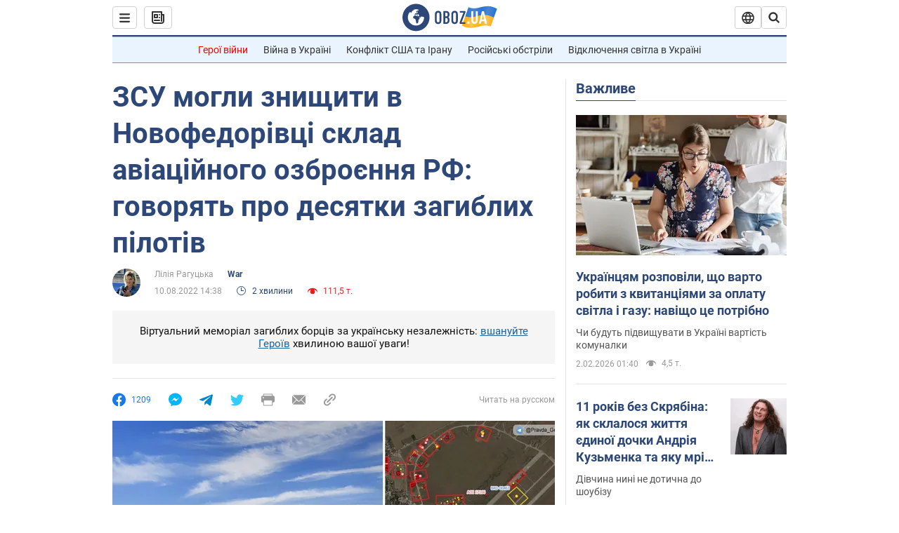

--- FILE ---
content_type: application/x-javascript; charset=utf-8
request_url: https://servicer.idealmedia.io/1418748/1?nocmp=1&sessionId=698095aa-14f49&sessionPage=1&sessionNumberWeek=1&sessionNumber=1&scale_metric_1=64.00&scale_metric_2=256.00&scale_metric_3=100.00&cbuster=1770034602329567920415&pvid=b4f050f4-1e57-4d4a-bb21-4b893d514f77&implVersion=11&lct=1763555100&mp4=1&ap=1&consentStrLen=0&wlid=f192e98d-72ee-4b1f-994c-81420172be48&uniqId=170cb&niet=4g&nisd=false&evt=%5B%7B%22event%22%3A1%2C%22methods%22%3A%5B1%2C2%5D%7D%2C%7B%22event%22%3A2%2C%22methods%22%3A%5B1%2C2%5D%7D%5D&pv=5&jsv=es6&dpr=1&hashCommit=cbd500eb&apt=2022-08-10T14%3A38%3A00&tfre=3810&w=0&h=1&tl=150&tlp=1&sz=0x1&szp=1&szl=1&cxurl=https%3A%2F%2Fwar.obozrevatel.com%2Fukr%2Fzsu-mogli-znischiti-v-novofedorivtsi-sklad-aviatsijnogo-ozbroennya-rf-govoryat-pro-desyatki-zagiblih-pilotiv.htm&ref=&lu=https%3A%2F%2Fwar.obozrevatel.com%2Fukr%2Fzsu-mogli-znischiti-v-novofedorivtsi-sklad-aviatsijnogo-ozbroennya-rf-govoryat-pro-desyatki-zagiblih-pilotiv.htm
body_size: 821
content:
var _mgq=_mgq||[];
_mgq.push(["IdealmediaLoadGoods1418748_170cb",[
["rbc.ua","11978200","1","Чому не можна виливати кип'яток у раковину: це мають знати усі","Більшість людей виливає кип'яток у раковину щодня, навіть не підозрюючи про небезпеку.","0","","","","G_UM7qxmYJCMHP4ViqmB7vo1tagsIjA6--aJReNyE9aWn21fsCfpbTEuKcjlT4b3JP9NESf5a0MfIieRFDqB_Kldt0JdlZKDYLbkLtP-Q-XB7liUk1Szs3uhN9QXOnKn",{"i":"https://s-img.idealmedia.io/n/11978200/45x45/240x0x820x820/aHR0cDovL2ltZ2hvc3RzLmNvbS90Lzg1NDEwMy9jM2Y4Y2I0NWExMGYxNTAwNTc5ODc4Y2E3NjAzZGEzMC5qcGVn.webp?v=1770034602-_YSX82ouLH_O-miNjrrhsatcUWGQCCfouUpXf0kfEPc","l":"https://clck.idealmedia.io/pnews/11978200/i/1298901/pp/1/1?h=G_UM7qxmYJCMHP4ViqmB7vo1tagsIjA6--aJReNyE9aWn21fsCfpbTEuKcjlT4b3JP9NESf5a0MfIieRFDqB_Kldt0JdlZKDYLbkLtP-Q-XB7liUk1Szs3uhN9QXOnKn&utm_campaign=obozrevatel.com&utm_source=obozrevatel.com&utm_medium=referral&rid=08a4e5f1-0031-11f1-b21f-d404e6f97680&tt=Direct&att=3&afrd=296&iv=11&ct=1&gdprApplies=0&muid=q12Gng7a23g4&st=-300&mp4=1&h2=RGCnD2pppFaSHdacZpvmnsy2GX6xlGXVu7txikoXAu9RGCPw-Jj4BtYdULfjGweqWZ1ZO-tw1p4XvU9aUf71HQ**","adc":[],"sdl":0,"dl":"","category":"Интересное","dbbr":0,"bbrt":0,"type":"e","media-type":"static","clicktrackers":[],"cta":"Читати далі","cdt":"","tri":"08a5e0a8-0031-11f1-b21f-d404e6f97680","crid":"11978200"}],],
{"awc":{},"dt":"desktop","ts":"","tt":"Direct","isBot":1,"h2":"RGCnD2pppFaSHdacZpvmnsy2GX6xlGXVu7txikoXAu9RGCPw-Jj4BtYdULfjGweqWZ1ZO-tw1p4XvU9aUf71HQ**","ats":0,"rid":"08a4e5f1-0031-11f1-b21f-d404e6f97680","pvid":"b4f050f4-1e57-4d4a-bb21-4b893d514f77","iv":11,"brid":32,"muidn":"q12Gng7a23g4","dnt":2,"cv":2,"afrd":296,"consent":true,"adv_src_id":39175}]);
_mgqp();
